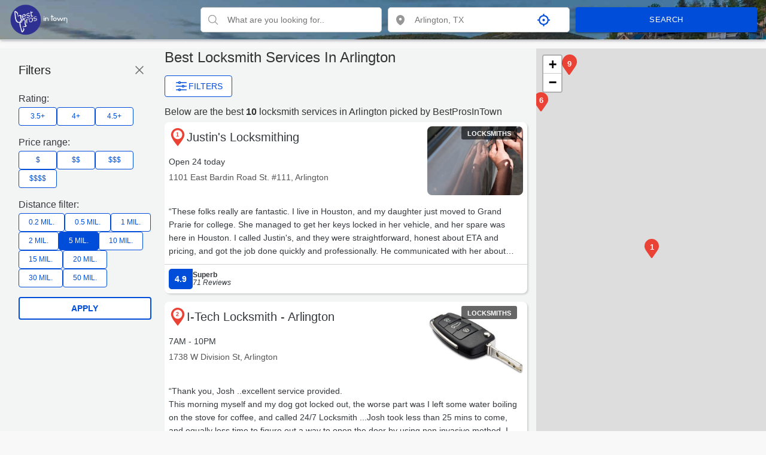

--- FILE ---
content_type: text/css
request_url: https://www.bestprosintown.com/css_main/footer.css?v=7.0
body_size: 790
content:
footer {
  border-top: 1px solid #ededed;
  background-color: #fff;
  font-size: 14px;
  padding: 0 !important;
  font-family: "Poppins", Helvetica, sans-serif;
  display: block;
}

footer ul:not(.list-inline):not(.slides) > li {
  line-height: 1.6 !important;
}

footer h1,
footer h2,
footer h3,
footer h4,
footer h5,
footer h6 {
  color: #333333;
}

footer .margin_60_35 {
  padding-top: 60px;
  padding-bottom: 35px;
}

footer h3 {
  margin: 0 0 15px 0;
  font-size: 18px;
}

@media (min-width: 576px) {
  footer .collapse.dont-collapse-sm {
    display: block !important;
    height: auto !important;
    visibility: visible !important;
  }
}

footer ul,
footer ol {
  list-style: none;
  margin: 0 0 25px 0 !important;
  padding: 0;
}

footer ul li {
  margin-bottom: 5px;
}

footer ul li a {
  -moz-transition: all 0.3s ease-in-out;
  -o-transition: all 0.3s ease-in-out;
  -webkit-transition: all 0.3s ease-in-out;
  -ms-transition: all 0.3s ease-in-out;
  transition: all 0.3s ease-in-out;
  display: inline-block;
  position: relative;
  color: #555555;
}

footer ul li a:hover {
  color: #004dda !important;
  opacity: 1;
}

footer ul.links li a:hover:after {
  opacity: 1;
  color: #004dda;
}

footer ul.links li a:hover {
  -webkit-transform: translate(5px, 0);
  -moz-transform: translate(5px, 0);
  -ms-transform: translate(5px, 0);
  -o-transform: translate(5px, 0);
  transform: translate(5px, 0);
}

footer ul.links li a:after {
  content: "";
  position: absolute;
  margin-left: 5px;
  top: 1px;
  opacity: 0;
  -moz-transition: all 0.5s ease;
  -o-transition: all 0.5s ease;
  -webkit-transition: all 0.5s ease;
  -ms-transition: all 0.5s ease;
  transition: all 0.5s ease;
}

footer .follow_us {
  -webkit-animation-delay: 1.1s;
}

footer ul li a i {
  font-size: 20px;
  margin-right: 10px;
}

footer .follow_us ul li a i {
  color: #555555;
  opacity: 0.6;
}
footer .follow_us ul li a i:hover {
  opacity: 1;
  color: #004dda;
}

footer .container {
  width: 100%;
  padding-right: 15px;
  padding-left: 15px;
  margin-right: auto;
  margin-left: auto;
}

footer .collapsing {
  position: relative;
  height: 0;
  overflow: hidden;
  transition: height 0.35s ease;
}

footer .follow_links ul li a {
  padding: 4px 0;
}

.app_link {
  display: flex;
  justify-content: center;
}

@media (min-width: 576px) {
  footer .container {
    max-width: 540px;
  }
}

@media (min-width: 768px) {
  footer .container {
    max-width: 720px;
  }
}

@media (min-width: 992px) {
  footer .container {
    max-width: 960px;
  }
}

@media (min-width: 1200px) {
  footer .container {
    max-width: 1140px;
  }
}

footer .row {
  display: -ms-flexbox;
  display: flex;
  -ms-flex-wrap: wrap;
  flex-wrap: wrap;
  margin-right: -15px;
  margin-left: -15px;
}

footer .col-sm-6,
footer .col-md-6,
footer .col-lg-3 {
  position: relative;
  width: 100%;
  min-height: 1px;
  padding-right: 15px;
  padding-left: 15px;
}

@media (min-width: 576px) {
  footer .col-sm-6 {
    -ms-flex: 0 0 50%;
    flex: 0 0 50%;
    max-width: 50%;
  }
}
@media (max-width: 575px) {
  footer h3 {
    font-size: 16px;
    margin: 0;
    cursor: pointer;
    border-bottom: 1px solid #ededed;
    padding: 12px 0;
    display: block;
  }

  footer h3:after {
    font-family: "themify";
    content: "\e61a";
    width: 20px;
    display: block;
    float: right;
  }

  footer h3.opened:after {
    content: "\e622";
  }

  footer ul {
    padding-top: 15px;
  }
  footer .margin_60_35 {
    padding-top: 30px;
    padding-bottom: 5px;
  }
}

@media (min-width: 768px) {
  footer .col-md-6 {
    -ms-flex: 0 0 50%;
    flex: 0 0 50%;
    max-width: 50%;
  }
}

@media (min-width: 992px) {
  footer .col-lg-3 {
    -ms-flex: 0 0 25%;
    flex: 0 0 25%;
    max-width: 25%;
  }
}

footer h3 {
  font-family: inherit;
  font-weight: 500;
  line-height: 1.2;
}

footer .collapse:not(.show) {
  display: none;
}

@media(max-width: 575px) {

  footer h3:after {
      content: url(/imgTmp/plus.svg);
      width: 20px;
      display: block;
      float: right
  }

  footer h3.opened:after {
      content: url(/imgTmp/minus.svg)
  }

}


--- FILE ---
content_type: application/javascript
request_url: https://www.bestprosintown.com/js/bestpros/MapComponent.js?v=245
body_size: 2121
content:
// MapComponent.js
import {
    createApp,
    reactive
} from "/js/petite-vue.es.js";

const state = reactive({
    map: null,
    mapInitialized: false,
    showMap: false,
    shoudShowDesctopMap: shoudShowDesctopMap,
    currentPlace: null,
    restaurants: [],
    markers: {},
});

function updateMapMarkers(rest, map) {
    const customIconHTML = `<div class="svgWrap">
    <svg width="32px" height="32px" viewBox="-64 0 512 512" fill="#ea4335" stroke="#c83432" xmlns="http://www.w3.org/2000/svg"><path d="M172.268 501.67C26.97 291.031 0 269.413 0 192 0 85.961 85.961 0 192 0s192 85.961 192 192c0 77.413-26.97 99.031-172.268 309.67-9.535 13.774-29.93 13.773-39.464 0z"/></svg>        
    <span style="color: #fff;z-index: 999;font-size: small;top: 4px;">indexs</span>
  </div>`;
    try {
        const customLocationIcon = L.divIcon({
            className: 'custom-location-icon', // 
            html: customIconHTML,
            iconSize: [30, 42], // 
            iconAnchor: [15, 42], // 
            popupAnchor: [0, -42] // 
        });

        rest.forEach(restaurant => {
            if (!restaurant.lat || !restaurant.lng || !restaurant.point) return;

            const iconHTML = customIconHTML.replace('indexs', restaurant.point);
            const icon = new L.divIcon({ ...customLocationIcon.options, html: iconHTML });
            const marker = L.marker([restaurant.lat, restaurant.lng], { icon });
            const infoContent = `
            <div id="infowindow">
                <img src="${restaurant.image}" alt="${restaurant.name}">
                <div class="name"><a href="${restaurant.link}" tabindex="0">${restaurant.name}</a></div>
                <div class="address">${restaurant.address}</div>
            </div>
        `;
            marker.bindPopup(infoContent);
            marker.addTo(map);

            state.markers[restaurant.id] = marker._leaflet_id;
        });
    } catch (error) {

    }
    return state.markers;
}


function fetchRestaurants() {
    const restaurantCards = document.querySelectorAll('.restaurant-card[data-id]');
    const restaurants = Array.from(restaurantCards).map((card, index) => ({
        point: card.dataset.position || "",
        id: card.dataset.id || "",
        name: card.dataset.name || "",
        lat: parseFloat(card.dataset.lat) || 0,
        lng: parseFloat(card.dataset.lng) || 0,
        image: card.dataset.image || "",
        address: card.dataset.address || "",
        link: card.dataset.link || ""
    }));

    return restaurants;
}

function setupRestaurantCardClickHandlers() {
    const cards = document.querySelectorAll('.restaurant-card[data-id]');
    cards.forEach(card => {
        card.addEventListener('click', function () {
            const restaurantId = this.dataset.id;
            const markerId = state.markers[restaurantId];
            const marker = state.map._layers[markerId];
            if (marker) {
                state.map.setView(marker.getLatLng(), 15);
                marker.openPopup();
                state.showMap = true;
            }
        });
    });
}

function initMap() {
    if (!state.mapInitialized) {
        const map = new L.map('map').setView([$cityLatitude || 40.416775, $cityLongitude || -3.703790], 13);
        const layer = new L.TileLayer('https://{s}.tile.openstreetmap.org/{z}/{x}/{y}.png', {
            maxZoom: 19
        });
        // Adding layer to the map
        map.addLayer(layer);

        state.mapInitialized = true;

        const restaurants = fetchRestaurants();
        console.log(restaurants)
        updateMapMarkers(restaurants, map);
        state.map = map;

        setupRestaurantCardClickHandlers();

    }
}

function iconHtml() {
    return state.showMap ? `<svg xmlns="http://www.w3.org/2000/svg" fill="none" viewBox="0 0 24 24" stroke-width="1.5" stroke="currentColor" style="width: 24px; height:24px;">
<path stroke-linecap="round" stroke-linejoin="round" d="M8.25 6.75h12M8.25 12h12m-12 5.25h12M3.75 6.75h.007v.008H3.75V6.75Zm.375 0a.375.375 0 1 1-.75 0 .375.375 0 0 1 .75 0ZM3.75 12h.007v.008H3.75V12Zm.375 0a.375.375 0 1 1-.75 0 .375.375 0 0 1 .75 0Zm-.375 5.25h.007v.008H3.75v-.008Zm.375 0a.375.375 0 1 1-.75 0 .375.375 0 0 1 .75 0Z" />
</svg>` : `<svg xmlns="http://www.w3.org/2000/svg" fill="none" viewBox="0 0 24 24" stroke-width="1.5" stroke="currentColor" style="width: 24px; height:24px;">
<path stroke-linecap="round" stroke-linejoin="round" d="M9 6.75V15m6-6v8.25m.503 3.498 4.875-2.437c.381-.19.622-.58.622-1.006V4.82c0-.836-.88-1.38-1.628-1.006l-3.869 1.934c-.317.159-.69.159-1.006 0L9.503 3.252a1.125 1.125 0 0 0-1.006 0L3.622 5.689C3.24 5.88 3 6.27 3 6.695V19.18c0 .836.88 1.38 1.628 1.006l3.869-1.934c.317-.159.69-.159 1.006 0l4.994 2.497c.317.158.69.158 1.006 0Z" />
</svg>`
}

function toggleMap() {
    state.showMap = !state.showMap;
}


function MapComponent() {
    return {
        $template: '#mapComponentContainer',
        store: state,
        iconHtml,
        toggleMap,
        fetchRestaurants,
        initMap,
        set setterRestaurants(restaurants) {
            state.restaurants = restaurants;
        },
        get getterRestaurants() {
            return state.restaurants;
        },
        get showMapState() {
            return state.showMap;
        },
        set infowindow(place) {
            state.currentPlace = place;
        }
    };
}

document.addEventListener('DOMContentLoaded', () => {
    let loaded = false; // 

    function loadMapComponent() {
        if (!loaded) {
            loaded = true;

            const loadAndInitMap = () => {
                const leafletCSS = document.createElement('link');
                leafletCSS.rel = 'stylesheet';
                leafletCSS.href = 'https://unpkg.com/leaflet@1.7.1/dist/leaflet.css';
                document.head.appendChild(leafletCSS);

                const leafletScript = document.createElement('script');
                leafletScript.src = 'https://unpkg.com/leaflet@1.7.1/dist/leaflet.js';
                leafletScript.onload = () => {


                    createApp({
                        MapComponent
                    })
                        .directive('progressive', initMap)
                        .mount('#map-app');
                };
                document.body.appendChild(leafletScript);
            };

            if (window.innerWidth < 768) {
                window.addEventListener('scroll', () => {
                    loadAndInitMap();
                }, { once: true });
            } else {
                if (state.shoudShowDesctopMap)
                    loadAndInitMap();
            }
        }
    }

    window.addEventListener('DOMContentLoaded', loadMapComponent);

});

document.addEventListener("restaurantsUpdated", event => {
    const restaurants = fetchRestaurants();
    console.log('restaurants: ', restaurants);
    const markers = updateMapMarkers(restaurants, state.map);
    console.log('markers: ', markers);
    setupRestaurantCardClickHandlers();
});


--- FILE ---
content_type: application/javascript
request_url: https://www.bestprosintown.com/js/bestpros/FilterComponent.js?v=453
body_size: 1715
content:
import {
    createApp,
    reactive
} from "/js/petite-vue.es.js";

const urlParams = new URLSearchParams(window.location.search);

const store = reactive({
    width: window.innerWidth,
    query: urlParams.get('query') || window?.search?.presetCaregory || '',
    place: {
        address: urlParams.get('place') || window?.search?.presetPlace || '',
        isExactAddress: false
    },
    IsFilterOpen: false,
    categories: [],
    showAllCategories: false,
    selectedCategories: [],
    ratings: [3.5, 4, 4.5],
    selectedRatings: 1,
    prices: [1, 2, 3, 4],
    selectedPrices: [],
    distances: [0.2, 0.5, 1.0, 2.0, 5.0, 10.0, 15.0, 20.0, 30.0, 50.0],
    selectedDistances: 5.0,
    categoriesFetching: false,

});

const getCategories = async () => {
    store.categoriesFetching = true
    try {
        const respons = await fetch('https://www.bestprosintown.com/search/', {
            method: 'POST',
            headers: { 'Content-Type': 'application/json' },
            body: JSON.stringify({
                place: store.place.address,
            }),
        });
        const data = await respons.json();
        store.categories.push(...data);
    } catch (e) {
        console.log(e);
    } finally {
        store.categoriesFetching = false;
    }

};


function FilterComponent() {
    return {
        $template: '#filter-template',
        store,
        get categoriesFetching() {
            return this.store.categoriesFetching;
        },
        get distances() {
            return this.store.distances;
        },
        get prices() {
            return this.store.prices;
        },
        get ratings() {
            return this.store.ratings;
        },
        get price() {
            return this.store.price;
        },
        get categories() {
            return this.store.categories;
        },
        get showAllCategories() {
            return this.store.showAllCategories;
        },
        get categoriesBySort() {
            const categories = this.store.showAllCategories
                ? this.store.categories
                : this.store.categories.sort((a, b) => b.score - a.score).slice(0, 10)

            return categories.sort((a, b) => a.name.toLowerCase().localeCompare(b.name.toLowerCase()));
        },
        get selectedCategories() {
            return this.store.selectedCategories;
        },
        get IsFilterOpen() {
            return this.store.IsFilterOpen;
        },
        get hasCategories() {
            return this.store.categories.length > 0;
        },
        get width() {
            return this.store.width;
        },
        priseDescr(price) {
            return Array(price + 1).join('$')
        },
        toggleCategoriesVisible() {
            this.store.showAllCategories = !this.store.showAllCategories;
        },
        toggleFilter() {
            document.body.style.overflow = this.store.IsFilterOpen ? '' : 'hidden';
            store.IsFilterOpen = !this.store.IsFilterOpen;

            if (document.querySelector('#filterHolder') && document.querySelector('#cardWrap') && this.store.width > 768) {
                console.log('toggleFilterWithDomManipulation')
                toggleFilterWithDomManipulation();
            }

        },

        checkOutsideClick(el) {
            if (width > 768) {
                return;
            }
            document.addEventListener('click', (event) => {
                if (!el.contains(event.target) && event.target !== document.querySelector('.filter-btn')) {
                    this.store.IsFilterOpen = false;
                    document.body.style.overflow = '';
                }
            });
        },
        // async fetchCategories() {
        //     await getCategories();
        // },
        isItemSelected(type, item) {
            return this.store[type].includes(item);
        },
        isItemSingleSelected(type, item) {
            if (typeof this.store[type] === 'object') {
                return this.store[type].includes(item);
            }

            return store[type] === item;
        },
        toggleSelectedItem(type, item) {
            if (this.store[type].includes(item)) {
                this.store[type] = this.store[type].filter((el) => el !== item);
            } else {
                this.store[type].push(item);
            }
        },
        toggleSingleSelectedItem(type, item) {
            this.store[type] = [item];
        },
        applyFilters() {
             let query = this.store.selectedCategories.join('|');

    if (!query) {
        const pathParts = window.location.pathname.split('/').filter(Boolean);
        let maybeCategory = pathParts.pop();
        if (maybeCategory && !/^\d/.test(maybeCategory)) {
            // replace dashes with plus
            query = maybeCategory.replace(/-/g, '+');
        }
    }

            // // If no category is selected in the store, try to take it from the URL
            // if (!query) {
            //     const pathParts = window.location.pathname.split('/').filter(Boolean);
            //     const maybeCategory = pathParts[pathParts.length - 1];
            //     if (maybeCategory && !maybeCategory.match(/^\d/)) { // skip numeric IDs
            //         query = maybeCategory;
            //     }
            // }
            
            const place = this.store.place.address;
            const minRatingFilter = this.store.selectedRatings;
            const priceFilter = (this.store.selectedPrices.length > 0 ? this.store.selectedPrices : this.store.prices).join(',');
            const distanceFilter = this.store.selectedDistances;
            const newUrl = `/search/?query=${query}&place=${place}&rating=${minRatingFilter}&price=${priceFilter}&distance=${distanceFilter}&sort_by=rating&offset=0`;
            window.location.href = newUrl;
        },

    }
}

function toggleFilterWithDomManipulation() {
    // get #filterHolder
    const filterHolder = document.querySelector('#filterHolder');
    // get #cardWrap
    const cardWrap = document.querySelector('#cardWrap');
    const cardMobWrap = document.querySelector('#cardMobWrap');
    // if filter is open set filterHolder 330px width
    if (store.IsFilterOpen) {
        if (width > 768) {
            document.body.style.overflow = '';
        }
        if (cardMobWrap) {
            cardMobWrap.style.gridTemplateColumns = '30% 1fr';
            cardWrap.style.maxWidth = "100%"
        } else {
            cardWrap.style.width = 'calc(100% - 30%)';
        }
        filterHolder.style.width = '100%';
    } else {
        filterHolder.style.width = '0';
        cardWrap.style.width = '100%';
        if (cardMobWrap) {
            cardMobWrap.style.gridTemplateColumns = '1fr';
            cardWrap.style.maxWidth = "600px"
        }else{
            cardWrap.style.width = '100%';
        }
    }
}

function filterInitState(ctx) {
    if (store.width > 768) {
        store.IsFilterOpen = true;
        toggleFilterWithDomManipulation();
    }
}

document.addEventListener('DOMContentLoaded', () => {
    createApp({
        FilterComponent
    })
        .directive('initstate', filterInitState)
        .mount('#filter-wrap');

});